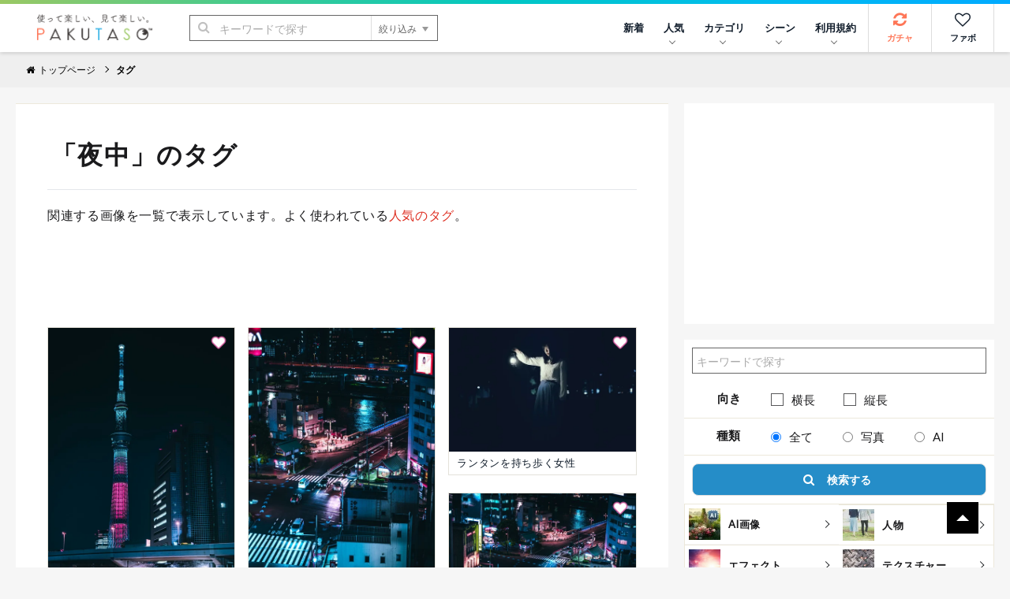

--- FILE ---
content_type: text/html; charset=utf-8
request_url: https://www.google.com/recaptcha/api2/aframe
body_size: 265
content:
<!DOCTYPE HTML><html><head><meta http-equiv="content-type" content="text/html; charset=UTF-8"></head><body><script nonce="dKBsWrJ2PaUjSRoz5uKhKA">/** Anti-fraud and anti-abuse applications only. See google.com/recaptcha */ try{var clients={'sodar':'https://pagead2.googlesyndication.com/pagead/sodar?'};window.addEventListener("message",function(a){try{if(a.source===window.parent){var b=JSON.parse(a.data);var c=clients[b['id']];if(c){var d=document.createElement('img');d.src=c+b['params']+'&rc='+(localStorage.getItem("rc::a")?sessionStorage.getItem("rc::b"):"");window.document.body.appendChild(d);sessionStorage.setItem("rc::e",parseInt(sessionStorage.getItem("rc::e")||0)+1);localStorage.setItem("rc::h",'1769815252520');}}}catch(b){}});window.parent.postMessage("_grecaptcha_ready", "*");}catch(b){}</script></body></html>

--- FILE ---
content_type: application/javascript; charset=utf-8
request_url: https://fundingchoicesmessages.google.com/f/AGSKWxXjAke5legRpe6UdJidj0Snsq9sTTMRLDB7f9PbhGBuxQUipZ2t7qGEgyC64nh8pjPQO8qIIYmS1I0mh6bbyF8YDg08FoLK4EIY5aorqtrd0UALFT4St6zM6pDirMc3NegsKd4DCmx8BazFBq7gUklcxuGtcsYrAY8vsflUiW_nJdeOETlmEGVtcZl1/_/scripts/ad-/adrotation./sponsoredcontent./html/ads_.net/ads/
body_size: -1283
content:
window['7d12a8ef-95a8-4af9-9eeb-97406651d02b'] = true;